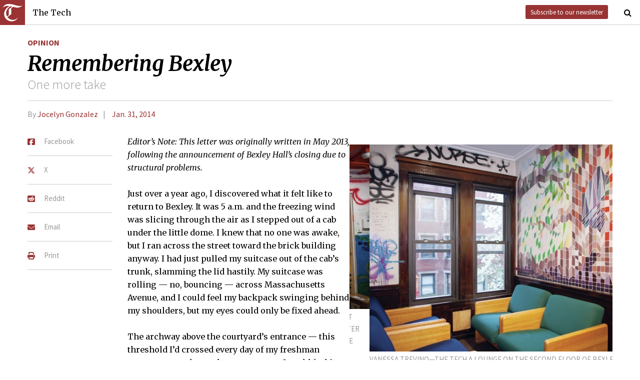

--- FILE ---
content_type: text/html; charset=utf-8
request_url: https://thetech.com/2014/01/31/gonzalez-v133-n65
body_size: 5069
content:
<!DOCTYPE html>
<html lang="en">
  <head>
    
    <meta charset="utf-8">
    <meta http-equiv="X-UA-Compatible" content="IE=Edge,chrome=1">
    <meta name="viewport" content="width=device-width, initial-scale=1.0">

      <meta content='oB452VQ7ZDCRgpTXhrkzty9p-kg2EnnLbIRes8Z2f-8' name='google-site-verification'>
<meta content='#&lt;Author:0x00007f1ab4356828&gt;' name='author'>
<meta content='Editor’s Note: This letter was originally written in May 2013, following the announcement of Bexley Hall’s closing due to structural problems.' name='description'>
<link href='https://thetech.com/2014/01/31/gonzalez-v133-n65' rel='canonical'>
<meta content='summary_large_image' name='twitter:card'>
<meta content='https://s3.amazonaws.com/thetech-production/images/web_photos/web/6528_gonzalez-3.jpg?1460702979' name='twitter:image:src'>
<meta content='@thetech' name='twitter:site'>
<meta content='Remembering Bexley | The Tech' name='twitter:title'>
<meta content='Editor’s Note: This letter was originally written in May 2013, following the announcement of Bexley Hall’s closing due to structural problems.' name='twitter:description'>
<meta content='' name='twitter:creator'>
<meta content='1677870174' property='fb:admins'>
<meta content='https://thetech.com/2014/01/31/gonzalez-v133-n65' property='og:url'>
<meta content='article' property='og:type'>
<meta content='https://s3.amazonaws.com/thetech-production/images/web_photos/web/6528_gonzalez-3.jpg?1460702979' property='og:image'>
<meta content='The Tech' property='og:site_name'>
<meta content='Remembering Bexley | The Tech' property='og:title'>
<meta content='Editor’s Note: This letter was originally written in May 2013, following the announcement of Bexley Hall’s closing due to structural problems.' property='og:description'>
<meta content='https://www.facebook.com/themittech' property='article:publisher'>


    <title>Remembering Bexley | The Tech</title>
    <meta name="csrf-param" content="authenticity_token" />
<meta name="csrf-token" content="aZcyxKRXSiklDBUlgUD/pbDucDaMNPZIDO95Kxi4x3sivd299TsULkFx8M4HFk/rfhNGjFn6QK9Ykl340oOR9g==" />

    <!-- Le HTML5 shim, for IE6-8 support of HTML elements -->
    <!--[if lt IE 9]>
      <script src="//cdnjs.cloudflare.com/ajax/libs/html5shiv/3.6.1/html5shiv.js" type="text/javascript"></script>
    <![endif]-->

    <link rel="stylesheet" media="all" href="/assets/frontend-6b3cab4a1c80dab7844bed1ec6f78dbf09c98604db85d2e6f90f623c0bbb4268.css" />
    <link rel="stylesheet" media="all" href="https://fonts.googleapis.com/css?family=Source+Sans+Pro:300,400,700|Merriweather:400,400italic,700,700italic,300italic,300.css" />

    <link rel="apple-touch-icon-precomposed" type="image/png" href="/assets/apple-touch-icon-144x144-precomposed-f5878d48539a2789ee3cc43d1c0f2e3b9fc40c143c87b9b60a558319c1f332c7.png" sizes="144x144" />
    <link rel="apple-touch-icon-precomposed" type="image/png" href="/assets/apple-touch-icon-114x114-precomposed-7d947298d1bddab30a671a075637c99a7add20089e752bde0fccd209e0f3d875.png" sizes="114x114" />
    <link rel="apple-touch-icon-precomposed" type="image/png" href="/assets/apple-touch-icon-72x72-precomposed-2f981f99b6ebd29fca76624f7313001cd660de94ae14abaa28a1b9d15512bbb4.png" sizes="72x72" />
    <link rel="apple-touch-icon-precomposed" type="image/png" href="/assets/apple-touch-icon-precomposed-6601a48ee61e7503396a1c2b5bbc044fc979504b1a0f0ac8b78ca074db6b4846.png" />
    <link rel="shortcut icon" type="image/x-icon" href="/assets/favicon-f42b9ca1fbe3eeec567ebfc42a5d0e4afda2bde18d625234d6ea6ffa694b35d9.ico" />
  </head>
  <body class="frontend_article">

    
      <nav class="navbar ">
  <a class="navbar-menu" href="">
    <img alt="The Tech" class="navbar-logo" src="/assets/logo-edbf50e7afc668307f5a85b80743bedf24fe92e213cee81d8099b3afb828ca8b.png" />
    <span></span>
    <span></span>
    <span></span>
  </a>
  <a class="navbar-title" href="/">The Tech</a>
  <a class="navbar-feedback" href="https://mailchi.mp/0cdaae5d2937/the-tech-newletter-sub" target="_blank">Subscribe to our newsletter</a>
  <a class="navbar-feedback-alt" href="https://mailchi.mp/0cdaae5d2937/the-tech-newletter-sub" target="_blank">Newsletter</a>
    <a class="article-title hidden" href="">Remembering Bexley</a>
  <a class="navbar-search-icon" href=""><i class="fa fa-search"></i></a>
  <form name="search" action="/search" accept-charset="UTF-8" method="get"><input name="utf8" type="hidden" value="&#x2713;" />
    <input name="query" class="navbar-search" type="text" placeholder="Search" value=""></input>
</form>  <a class="navbar-search-icon navbar-search-close-icon"><i class="fa fa-close"></i></a>
</nav>

    <nav class="sidenav">
  <ul>
    <li><a href="/">Home</a></li>
    <li><a href="/news">News</a></li>
    <li><a href="/opinion">Opinion</a></li>
    <li><a href="/arts">Arts</a></li>
    <li><a href="/sports">Sports</a></li>
    <li><a href="/campus-life">Campus Life</a></li>
    <li><a href="/science">Science</a></li>
    <li class="separator"></li>
    <li><a href="/about">About Us</a></li>
    <li><a href="/issues">Past Issues</a></li>
    <li><a href="/photos">Photos</a></li>
    <li><a href="/about/index#policies">Policies</a></li>
    <li><a href="/ads">Advertising</a></li>
    <li><a href="/about/sponsors">Sponsors</a></li>
    <li><a href="/about/donate">Donate</a></li>
    <li><a href="/about/staff">Our Staff</a></li>
    <li><a href="/about/join">Join The Tech</a></li>
    <li class="separator"></li>
    <li><a href="/about/contact">Contact Us</a></li>
    <li><a href="//www.facebook.com/themittech">Facebook</a></li>
    <li><a href="//www.twitter.com/thetech">Twitter</a></li>
  </ul>
</nav>

    <main class="container">
      <article class='article' data-allow-ads='true'>
<div class='article-sections'>
<a class="section" href="/opinion">Opinion</a>

</div>
<h1 class='headline'>Remembering Bexley</h1>
<h2 class='subhead'>One more take</h2>
<h4 class='article-meta'>
<span class='byline'>By <a class="author" href="/authors/jocelyn-gonzalez">Jocelyn Gonzalez</a></span>
<span class='timestamp'>
<a href="/issues/133/65">Jan. 31, 2014</a>
</span>
</h4>
<ul class='article-social'>
<li class='article-social-fb'>
<a href='//www.facebook.com/sharer/sharer.php?u=https://thetech.com/2014/01/31/gonzalez-v133-n65' target='_blank'>
<img alt="Facebook" class="social-icon" src="/assets/square-facebook-ba14533b565bc07439ed06d9eaa668824fbae50082c24a107b7b2a0bcd674412.png" />
<span>Facebook</span>
</a>
</li>
<li class='article-social-tw'>
<a href='//www.twitter.com/intent/tweet?url=https://thetech.com/2014/01/31/gonzalez-v133-n65&amp;text=Remembering+Bexley' target='_blank'>
<img alt="X/Twitter" class="social-icon" src="/assets/x-twitter-4ede3cc021bacdac2206217291dd1dac9f09ff3e64df9e1fbd9c3705ecd15eab.png" />
<span>X</span>
</a>
</li>
<li class='article-social-rd'>
<a href='//www.reddit.com/submit?url=https://thetech.com/2014/01/31/gonzalez-v133-n65' target='_blank'>
<img alt="Reddit" class="social-icon" src="/assets/square-reddit-c1b37b94a82bf9084537e3e3a21b11e5b5fa3ccf1d4e133d696f9109e7647984.png" />
<span>Reddit</span>
</a>
</li>
<li class='article-social-ev'>
<a href='mailto:?subject=Remembering Bexley&amp;body=Check out this article on The Tech.%0D%0Ahttps://thetech.com/2014/01/31/gonzalez-v133-n65'>
<img alt="Email" class="social-icon" src="/assets/envelope-66fe6b8804231bbe47da1d280d4dd7793a7ac4fd4893d2f8d44bbf82dfd15b8a.png" />
<span>Email</span>
</a>
</li>
<li class='article-social-pt'>
<a href='javascript:window.print()'>
<img alt="Print" class="social-icon" src="/assets/print-c64b1b32081003b245cb24db06c1592941dedab322da7cca1a30753c00459df4.png" />
<span>Print</span>
</a>
</li>
<img alt='' class='ad-piece-left' data-ads='piece_sidebar' src=''>
<img alt='' class='ad-piece-left' data-ads='piece_sidebar' src=''>
<img alt='' class='ad-piece-left' data-ads='piece_sidebar' src=''>
</ul>
<div class='slideshow'>
<figure class='article-img'>
<a href="/photos/6528"><img src="https://s3.amazonaws.com/thetech-production/images/web_photos/web/6528_gonzalez-3.jpg?1460702979" alt="6528 gonzalez 3" />
</a><figcaption>
<span class='attribution'>
Vanessa Trevino—The Tech

A lounge on the second floor of Bexley overlooking the courtyard. The dorm has many creative pockets where residents congregate.
</span>
</figcaption>
</figure>
<figure class='article-img'>
<a href="/photos/6530"><img src="https://s3.amazonaws.com/thetech-production/images/web_photos/web/6530_gonzalez-4.jpg?1460702977" alt="6530 gonzalez 4" />
</a><figcaption>
<span class='attribution'>
Vanessa Trevino—The Tech

The Space Center lounge in the Bexment, Bexley’s basement, is a common space where students come together. Some of the murals date back to the 1970s and 80s. Many MIT alumni have fond memories of the Bexment and come back to see
</span>
</figcaption>
</figure>
<figure class='article-img'>
<a href="/photos/6531"><img src="https://s3.amazonaws.com/thetech-production/images/web_photos/web/6531_gonzalez-1.jpg?1460702982" alt="6531 gonzalez 1" />
</a><figcaption>
<span class='attribution'>
Vanessa Trevino—The Tech

The mailroom at Bexley Hall with a composition of the 2006 residents and other quotes.
</span>
</figcaption>
</figure>
<figure class='article-img'>
<a href="/photos/6532"><img src="https://s3.amazonaws.com/thetech-production/images/web_photos/web/6532_gonzalez-2.jpg?1460702980" alt="6532 gonzalez 2" />
</a><figcaption>
<span class='attribution'>
Vanessa Trevino—The Tech

A resident of Bexley checks her email at Jonathan, the athena computer, while reading a sentimental letter sent out by another resident. The letter expressed the influence Bexley has had in his life and will continue to have over
</span>
</figcaption>
</figure>
</div>
<p><i>Editor’s Note: This letter was originally written in May 2013, following the announcement of Bexley Hall’s closing due to structural problems.</i></p>
<p>Just over a year ago, I discovered what it felt like to return to Bexley. It was 5 a.m. and the freezing wind was slicing through the air as I stepped out of a cab under the little dome. I knew that no one was awake, but I ran across the street toward the brick building anyway. I had just pulled my suitcase out of the cab’s trunk, slamming the lid hastily. My suitcase was rolling — no, bouncing — across Massachusetts Avenue, and I could feel my backpack swinging behind my shoulders, but my eyes could only be fixed ahead.</p>
<p>The archway above the courtyard’s entrance ­— this threshold I’d crossed every day of my freshman semester ­— welcomed me once more. I could feel its warmth. I always could. My eyes lit up as they passed over the lone tree rooted in the center of the courtyard, its branches bare but for the white snow stacked on top. Then, as always, I’d look up and hold my gaze over the three brick facades that enclosed the courtyard. They towered four stories high, and the snow upon the ledges highlighted the windows overlooking our tree.</p>
<p>The smell of the air hadn’t changed. I’d never turn around and look back at Mass. Ave., for I never questioned the notion that I could almost hear the archway’s rusty gates closing shut after me — creaking — welcome back.</p>
<p>Nobody was awake to hear me, but it was not to them that I shouted. “Home!”</p>
<p><i>Jocelyn Gonzalez is a member of the Class of 2016.</i></p>
<br>
<br>
</article>
<div id='disqus_thread'></div>
<script>
  var disqus_shortname = 'tt-sample';
  (function() {
      var dsq = document.createElement('script');
      dsq.type = 'text/javascript';
      dsq.async = true;
      dsq.src = '//' + disqus_shortname + '.disqus.com/embed.js';
      (document.getElementsByTagName('head')[0] || document.getElementsByTagName('body')[0]).appendChild(dsq);
  })();
</script>
<noscript>
Please enable JavaScript to view the
<a href='//disqus.com/?ref_noscript'>comments powered by Disqus.</a>
</noscript>

    </main>
    <footer>
  <div class="footer-content">
    <div class="footer-contact">
      <a href="/"><img alt="The Tech" class="footer-logo" src="/assets/footer-logo-3d10ecffc0e34dabb59ac1ab7cd6483ae6bf89d407881009fd1fab7907ef146d.png" /></a>
      <ul>
        <li>The Tech</li>
        <li>84 Massachusetts Ave, Suite 483</li>
        <li>Cambridge, MA 02139-4300</li>
        <li>617.253.1541</li>
      </ul>
    </div>
    <div class="footer-sections">
      <ul>
        <li><a href="/">Home</a></li>
        <li><a href="/news">News</a></li>
        <li><a href="/opinion">Opinion</a></li>
        <li><a href="/arts">Arts</a></li>
        <li><a href="/sports">Sports</a></li>
        <li><a href="/campus-life">Campus Life</a></li>
        <li><a href="/science">Science</a></li>
      </ul>
    </div>
    <div class="footer-static">
      <ul>
        <li><a href="/about">About Us</a></li>
        <li><a href="/issues">Past Issues</a></li>
        <li><a href="/about/index#policies">Policies</a></li>
        <li><a href="/ads">Advertising</a></li>
        <li><a href="/about/donate">Donate</a></li>
        <li><a href="/about/staff">Our Staff</a></li>
        <li><a href="/about/join">Join The Tech</a></li>
      </ul>
    </div>
    <div class="footer-social">
      <ul>
        <li><a href="/about/contact">Contact Us</a></li>
        <li><a href="//www.facebook.com/themittech">Facebook</a></li>
        <li><a href="//www.twitter.com/thetech">Twitter</a></li>
        <li>&nbsp;</li>
        <li>&nbsp;</li>
        <li>&nbsp;</li>
        <li>&copy; 2026 The Tech</li>
      </ul>
    </div>
  </div>
</footer>

    <script src="/assets/frontend-58ecf39f3aa367a4a930c76c4d271ee2b96054040ccb7d52f477ab1d6afb9093.js"></script>
    <script type="text/javascript"> var infolinks_pid = 3206162; var infolinks_wsid = 0; </script> <script type="text/javascript" src="//resources.infolinks.com/js/infolinks_main.js"></script>
    
    <script>
      (function(i,s,o,g,r,a,m){i['GoogleAnalyticsObject']=r;i[r]=i[r]||function(){
      (i[r].q=i[r].q||[]).push(arguments)},i[r].l=1*new Date();a=s.createElement(o),
      m=s.getElementsByTagName(o)[0];a.async=1;a.src=g;m.parentNode.insertBefore(a,m)
      })(window,document,'script','//www.google-analytics.com/analytics.js','ga');
      ga('create', 'UA-7382327-6', 'auto');
      ga('send', 'pageview');
    </script>
  </body>
</html>
